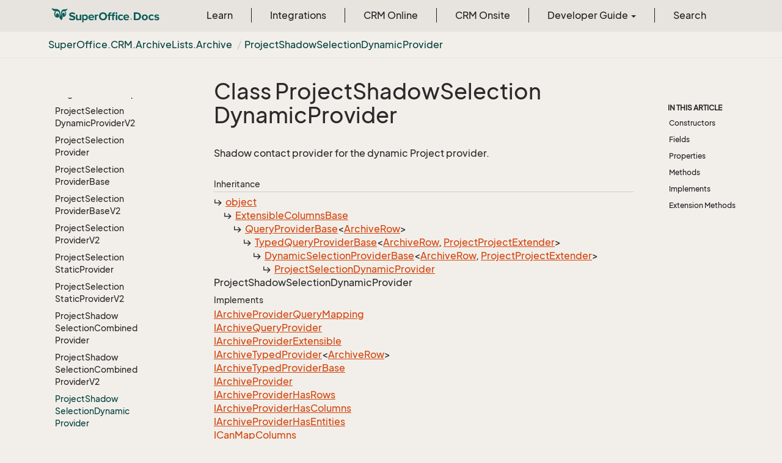

--- FILE ---
content_type: text/html
request_url: https://docs.superoffice.com/en/api/reference/netserver/core/SuperOffice.CRM.ArchiveLists.Archive.ProjectShadowSelectionDynamicProvider.html
body_size: 81062
content:
<!DOCTYPE html>
<!--[if IE]><![endif]-->
<html>
    <head>
    <!-- Global site tag (gtag.js) - Google Analytics -->
    <script async="" src="https://www.googletagmanager.com/gtag/js?id=G-J5XBFCGZ00"></script>
    <script>
      window.dataLayer = window.dataLayer || [];
      function gtag(){dataLayer.push(arguments);}
      gtag('js', new Date());

      gtag('config', 'G-J5XBFCGZ00');
    </script>
<html lang="en">
      <meta charset="utf-8">
      <meta http-equiv="X-UA-Compatible" content="IE=edge,chrome=1">
      <title>Class ProjectShadowSelectionDynamicProvider
 | SuperOffice Docs </title>
      <meta name="viewport" content="width=device-width">
      <meta name="title" content="Class ProjectShadowSelectionDynamicProvider
 | SuperOffice Docs ">
      <meta name="published" content="Monday, 12 January 2026 10:10:04">
      <meta name="uid" content="SuperOffice.CRM.ArchiveLists.Archive.ProjectShadowSelectionDynamicProvider">
      <meta http-equiv="Content-Security-Policy" content="default-src 'self'; frame-src 'self' https://*.superoffice.com https://www.youtube-nocookie.com; style-src 'self' 'unsafe-inline' https://*.fontawesome.com https://*.cloudflare.com https://*.windows.net; script-src 'self' 'unsafe-inline' https://ui.customsearch.ai https://*.superoffice.com https://*.cloudflare.com  https://www.googletagmanager.com/; font-src 'self' data: https://*.fontawesome.com ; connect-src 'self' http://localhost:5000 https://*.google-analytics.com https://ui.customsearch.ai; img-src 'self' data: https://*.windows.net; object-src 'none';">
  
      <link rel="shortcut icon" href="../../../../../assets/images/favicon.ico">
      <link rel="stylesheet" href="https://use.fontawesome.com/releases/v5.7.2/css/all.css" integrity="sha384-fnmOCqbTlWIlj8LyTjo7mOUStjsKC4pOpQbqyi7RrhN7udi9RwhKkMHpvLbHG9Sr" crossorigin="anonymous">
      <link rel="stylesheet" href="../../../../../styles/card-grid.css">
      <link rel="stylesheet" href="../../../../../styles/docfx.vendor.css">
      <link rel="stylesheet" href="../../../../../styles/docfx.css">
      <link rel="stylesheet" href="../../../../../styles/screenshot.css">
      <link rel="stylesheet" href="../../../../../styles/utility.css">
      <link rel="stylesheet" href="../../../../../styles/main.css">
      <link rel="stylesheet" href="https://cdnjs.cloudflare.com/ajax/libs/highlight.js/11.4.0/styles/vs2015.min.css" integrity="sha512-mtXspRdOWHCYp+f4c7CkWGYPPRAhq9X+xCvJMUBVAb6pqA4U8pxhT3RWT3LP3bKbiolYL2CkL1bSKZZO4eeTew==" crossorigin="anonymous" referrerpolicy="no-referrer">
      <link rel="stylesheet" href="../../../../../styles/smart_wizard_all.css">
      <link rel="stylesheet" href="../../../../../styles/phosphor-regular.css" type="text/css">
      <link rel="stylesheet" href="../../../../../styles/phosphor-fill.css" type="text/css">
      <meta property="docfx:navrel" content="../../../../../toc.html">
      <meta property="docfx:tocrel" content="toc.html">
  <meta name="searchOption" content="noindex">
  
  <meta property="docfx:newtab" content="true">
    </html></head>
    <body data-spy="scroll" data-target="#affix" data-offset="120">
        <header>
            <nav id="autocollapse" class="navbar ng-scope bg-white fixed-top" role="navigation">
            	<div class="container">
            		<div class="navbar-header">
            			<button type="button" class="navbar-toggle my-0 d-flex d-md-none align-items-center" data-toggle="collapse" data-target="#navbar" style="height:50px;">
            				<span class="sr-only">Toggle navigation</span>
            				<i class="glyphicon glyphicon-menu-hamburger"></i>
            			</button>

               <a class="navbar-brand" href="../../../../../index.html">
                 <img id="logo" class="svg" src="../../../../../assets/images/logo.svg" alt="">
               </a>
            		</div>

            		<!-- Keeping the search on the search page -->
		
            		<div class="collapse navbar-collapse" id="navbar">
            			<!-- form class="navbar-form navbar-right" role="search" id="search">
            				<div class="form-group">
            				<input type="text" class="form-control" id="search-query" placeholder="Search" autocomplete="off">
            				</div>
            			</form -->
            		</div>
            	</div>
            </nav>

            <div class="subnav navbar navbar-default">
              <div class="container">
                <div class="hide-when-search pull-left" id="breadcrumb">
                  <ul class="breadcrumb">
                    <li></li>
                  </ul>
                </div>
                <div class="pull-right">
                </div>
              </div>
            </div>        </header>
        <div class="container-fluid" style="margin-top:40px;">
            <!-- clickable image modal -->
            <div id="soModal" class="modal">
                <img class="modal-content" id="img01">
            </div>
            <div role="main" class="hide-when-search">
                <div class="row">
                    <div class="col-12 col-sm-4 col-md-3 col-lg-3 bg-light sidenav_toc">
                        <div class="col-12 col-sm-12 col-md-12 col-lg-8 col-lg-offset-2">
                            <div class="d-flex mt-lg-5 mt-sm-4 mt-0"></div>
                            <div class="mt-lg-5 mt-sm-5 mt-0 toc-margin">

                                <div class="sidenav hide-when-search">
                                  <a class="btn btn-primary toc-toggle collapse mx-0" data-toggle="collapse" href="#sidetoggle" aria-expanded="false" aria-controls="sidetoggle">Show / Hide Table of Contents</a>
                                  <div class="sidetoggle collapse" id="sidetoggle">
                                    <div id="sidetoc"></div>
                                  </div>
                                </div>
                            </div>
                        </div>
                    </div>
                    <div class="col-12 col-sm-8 col-md-7 col-lg-7 px-lg-5 px-2 subcat-content-main">
                        <div class="article">
                                <article class="content wrap" id="_content" data-uid="SuperOffice.CRM.ArchiveLists.Archive.ProjectShadowSelectionDynamicProvider">


  <h1 id="SuperOffice_CRM_ArchiveLists_Archive_ProjectShadowSelectionDynamicProvider" data-uid="SuperOffice.CRM.ArchiveLists.Archive.ProjectShadowSelectionDynamicProvider" class="text-break">Class ProjectShadowSelectionDynamicProvider
</h1>
  <div class="markdown level0 summary"><p>Shadow contact provider for the dynamic Project provider.</p>
</div>
  <div class="markdown level0 conceptual"></div>
  <div class="inheritance">
    <h5>Inheritance</h5>
    <div class="level0"><a class="xref" href="https://learn.microsoft.com/dotnet/api/system.object">object</a></div>
    <div class="level1"><a class="xref" href="SuperOffice.CRM.ArchiveLists.ExtensibleColumnsBase.html">ExtensibleColumnsBase</a></div>
    <div class="level2"><a class="xref" href="SuperOffice.CRM.ArchiveLists.QueryProviderBase-1.html">QueryProviderBase</a>&lt;<a class="xref" href="SuperOffice.CRM.ArchiveLists.ArchiveRow.html">ArchiveRow</a>&gt;</div>
    <div class="level3"><a class="xref" href="SuperOffice.CRM.ArchiveLists.TypedQueryProviderBase-2.html">TypedQueryProviderBase</a>&lt;<a class="xref" href="SuperOffice.CRM.ArchiveLists.ArchiveRow.html">ArchiveRow</a>, <a class="xref" href="SuperOffice.CRM.ArchiveLists.ProjectProjectExtender.html">ProjectProjectExtender</a>&gt;</div>
    <div class="level4"><a class="xref" href="SuperOffice.CRM.ArchiveLists.Archive.DynamicSelectionProviderBase-2.html">DynamicSelectionProviderBase</a>&lt;<a class="xref" href="SuperOffice.CRM.ArchiveLists.ArchiveRow.html">ArchiveRow</a>, <a class="xref" href="SuperOffice.CRM.ArchiveLists.ProjectProjectExtender.html">ProjectProjectExtender</a>&gt;</div>
    <div class="level5"><a class="xref" href="SuperOffice.CRM.ArchiveLists.Archive.ProjectSelectionDynamicProvider.html">ProjectSelectionDynamicProvider</a></div>
    <div class="level6"><span class="xref">ProjectShadowSelectionDynamicProvider</span></div>
  </div>
  <div classs="implements">
    <h5>Implements</h5>
    <div><a class="xref" href="SuperOffice.CRM.ArchiveLists.IArchiveProviderQueryMapping.html">IArchiveProviderQueryMapping</a></div>
    <div><a class="xref" href="SuperOffice.CRM.ArchiveLists.IArchiveQueryProvider.html">IArchiveQueryProvider</a></div>
    <div><a class="xref" href="SuperOffice.CRM.ArchiveLists.IArchiveProviderExtensible.html">IArchiveProviderExtensible</a></div>
    <div><a class="xref" href="SuperOffice.CRM.ArchiveLists.IArchiveTypedProvider-1.html">IArchiveTypedProvider</a>&lt;<a class="xref" href="SuperOffice.CRM.ArchiveLists.ArchiveRow.html">ArchiveRow</a>&gt;</div>
    <div><a class="xref" href="SuperOffice.CRM.ArchiveLists.IArchiveTypedProviderBase.html">IArchiveTypedProviderBase</a></div>
    <div><a class="xref" href="SuperOffice.CRM.ArchiveLists.IArchiveProvider.html">IArchiveProvider</a></div>
    <div><a class="xref" href="SuperOffice.CRM.ArchiveLists.IArchiveProviderHasRows.html">IArchiveProviderHasRows</a></div>
    <div><a class="xref" href="SuperOffice.CRM.ArchiveLists.IArchiveProviderHasColumns.html">IArchiveProviderHasColumns</a></div>
    <div><a class="xref" href="SuperOffice.CRM.ArchiveLists.IArchiveProviderHasEntities.html">IArchiveProviderHasEntities</a></div>
    <div><a class="xref" href="SuperOffice.CRM.ArchiveLists.Archive.ICanMapColumns.html">ICanMapColumns</a></div>
  </div>
  <div class="inheritedMembers">
    <h5>Inherited Members</h5>
    <div>
      <a class="xref" href="SuperOffice.CRM.ArchiveLists.Archive.ProjectSelectionDynamicProvider.html#SuperOffice_CRM_ArchiveLists_Archive_ProjectSelectionDynamicProvider__colSelectionId">ProjectSelectionDynamicProvider._colSelectionId</a>
    </div>
    <div>
      <a class="xref" href="SuperOffice.CRM.ArchiveLists.Archive.ProjectSelectionDynamicProvider.html#SuperOffice_CRM_ArchiveLists_Archive_ProjectSelectionDynamicProvider__colRowKind">ProjectSelectionDynamicProvider._colRowKind</a>
    </div>
    <div>
      <a class="xref" href="SuperOffice.CRM.ArchiveLists.Archive.ProjectSelectionDynamicProvider.html#SuperOffice_CRM_ArchiveLists_Archive_ProjectSelectionDynamicProvider_GetRowsAsync_System_String_System_Threading_CancellationToken_">ProjectSelectionDynamicProvider.GetRowsAsync(string, CancellationToken)</a>
    </div>
    <div>
      <a class="xref" href="SuperOffice.CRM.ArchiveLists.Archive.DynamicSelectionProviderBase-2.html#SuperOffice_CRM_ArchiveLists_Archive_DynamicSelectionProviderBase_2__emptyDynamicSelection">DynamicSelectionProviderBase&lt;ArchiveRow, ProjectProjectExtender&gt;._emptyDynamicSelection</a>
    </div>
    <div>
      <a class="xref" href="SuperOffice.CRM.ArchiveLists.Archive.DynamicSelectionProviderBase-2.html#SuperOffice_CRM_ArchiveLists_Archive_DynamicSelectionProviderBase_2_SetRestriction_SuperOffice_CRM_ArchiveLists_ArchiveRestrictionInfo___">DynamicSelectionProviderBase&lt;ArchiveRow, ProjectProjectExtender&gt;.SetRestriction(params ArchiveRestrictionInfo[])</a>
    </div>
    <div>
      <a class="xref" href="SuperOffice.CRM.ArchiveLists.TypedQueryProviderBase-2.html#SuperOffice_CRM_ArchiveLists_TypedQueryProviderBase_2_HandleDynamicExtenders_SuperOffice_CRM_ArchiveLists_IArchiveExtender_">TypedQueryProviderBase&lt;ArchiveRow, ProjectProjectExtender&gt;.HandleDynamicExtenders(IArchiveExtender)</a>
    </div>
    <div>
      <a class="xref" href="SuperOffice.CRM.ArchiveLists.TypedQueryProviderBase-2.html#SuperOffice_CRM_ArchiveLists_TypedQueryProviderBase_2_InnerPopulateRowFromReader_SuperOffice_Data_SoDataReader_SuperOffice_CRM_ArchiveLists_ArchiveRow_">TypedQueryProviderBase&lt;ArchiveRow, ProjectProjectExtender&gt;.InnerPopulateRowFromReader(SoDataReader, ArchiveRow)</a>
    </div>
    <div>
      <a class="xref" href="SuperOffice.CRM.ArchiveLists.TypedQueryProviderBase-2.html#SuperOffice_CRM_ArchiveLists_TypedQueryProviderBase_2_GetRowsAsync_System_String_System_Threading_CancellationToken_">TypedQueryProviderBase&lt;ArchiveRow, ProjectProjectExtender&gt;.GetRowsAsync(string, CancellationToken)</a>
    </div>
    <div>
      <a class="xref" href="SuperOffice.CRM.ArchiveLists.TypedQueryProviderBase-2.html#SuperOffice_CRM_ArchiveLists_TypedQueryProviderBase_2_GetStandardColumnNames">TypedQueryProviderBase&lt;ArchiveRow, ProjectProjectExtender&gt;.GetStandardColumnNames()</a>
    </div>
    <div>
      <a class="xref" href="SuperOffice.CRM.ArchiveLists.TypedQueryProviderBase-2.html#SuperOffice_CRM_ArchiveLists_TypedQueryProviderBase_2_SetAdditionalColumns_System_String___">TypedQueryProviderBase&lt;ArchiveRow, ProjectProjectExtender&gt;.SetAdditionalColumns(params string[])</a>
    </div>
    <div>
      <a class="xref" href="SuperOffice.CRM.ArchiveLists.TypedQueryProviderBase-2.html#SuperOffice_CRM_ArchiveLists_TypedQueryProviderBase_2_BaseExtender">TypedQueryProviderBase&lt;ArchiveRow, ProjectProjectExtender&gt;.BaseExtender</a>
    </div>
    <div>
      <a class="xref" href="SuperOffice.CRM.ArchiveLists.TypedQueryProviderBase-2.html#SuperOffice_CRM_ArchiveLists_TypedQueryProviderBase_2_ProviderNameFromAttribute">TypedQueryProviderBase&lt;ArchiveRow, ProjectProjectExtender&gt;.ProviderNameFromAttribute</a>
    </div>
    <div>
      <a class="xref" href="SuperOffice.CRM.ArchiveLists.TypedQueryProviderBase-2.html#SuperOffice_CRM_ArchiveLists_TypedQueryProviderBase_2_RootExtenders">TypedQueryProviderBase&lt;ArchiveRow, ProjectProjectExtender&gt;.RootExtenders</a>
    </div>
    <div>
      <a class="xref" href="SuperOffice.CRM.ArchiveLists.TypedQueryProviderBase-2.html#SuperOffice_CRM_ArchiveLists_TypedQueryProviderBase_2_PrimaryTable">TypedQueryProviderBase&lt;ArchiveRow, ProjectProjectExtender&gt;.PrimaryTable</a>
    </div>
    <div>
      <a class="xref" href="SuperOffice.CRM.ArchiveLists.TypedQueryProviderBase-2.html#SuperOffice_CRM_ArchiveLists_TypedQueryProviderBase_2_Query">TypedQueryProviderBase&lt;ArchiveRow, ProjectProjectExtender&gt;.Query</a>
    </div>
    <div>
      <a class="xref" href="SuperOffice.CRM.ArchiveLists.QueryProviderBase-1.html#SuperOffice_CRM_ArchiveLists_QueryProviderBase_1__colGetAllRows">QueryProviderBase&lt;ArchiveRow&gt;._colGetAllRows</a>
    </div>
    <div>
      <a class="xref" href="SuperOffice.CRM.ArchiveLists.QueryProviderBase-1.html#SuperOffice_CRM_ArchiveLists_QueryProviderBase_1__colGetNoRows">QueryProviderBase&lt;ArchiveRow&gt;._colGetNoRows</a>
    </div>
    <div>
      <a class="xref" href="SuperOffice.CRM.ArchiveLists.QueryProviderBase-1.html#SuperOffice_CRM_ArchiveLists_QueryProviderBase_1__pageSize">QueryProviderBase&lt;ArchiveRow&gt;._pageSize</a>
    </div>
    <div>
      <a class="xref" href="SuperOffice.CRM.ArchiveLists.QueryProviderBase-1.html#SuperOffice_CRM_ArchiveLists_QueryProviderBase_1__pageNumber">QueryProviderBase&lt;ArchiveRow&gt;._pageNumber</a>
    </div>
    <div>
      <a class="xref" href="SuperOffice.CRM.ArchiveLists.QueryProviderBase-1.html#SuperOffice_CRM_ArchiveLists_QueryProviderBase_1_InnerSetRestriction_SuperOffice_CRM_ArchiveLists_ArchiveRestrictionInfo___">QueryProviderBase&lt;ArchiveRow&gt;.InnerSetRestriction(ArchiveRestrictionInfo[])</a>
    </div>
    <div>
      <a class="xref" href="SuperOffice.CRM.ArchiveLists.QueryProviderBase-1.html#SuperOffice_CRM_ArchiveLists_QueryProviderBase_1_InnerMapFieldsAsync_System_Threading_CancellationToken_">QueryProviderBase&lt;ArchiveRow&gt;.InnerMapFieldsAsync(CancellationToken)</a>
    </div>
    <div>
      <a class="xref" href="SuperOffice.CRM.ArchiveLists.QueryProviderBase-1.html#SuperOffice_CRM_ArchiveLists_QueryProviderBase_1_HandleDynamicExtenders_SuperOffice_CRM_ArchiveLists_IArchiveExtender_">QueryProviderBase&lt;ArchiveRow&gt;.HandleDynamicExtenders(IArchiveExtender)</a>
    </div>
    <div>
      <a class="xref" href="SuperOffice.CRM.ArchiveLists.QueryProviderBase-1.html#SuperOffice_CRM_ArchiveLists_QueryProviderBase_1_GetFinalRowCount">QueryProviderBase&lt;ArchiveRow&gt;.GetFinalRowCount()</a>
    </div>
    <div>
      <a class="xref" href="SuperOffice.CRM.ArchiveLists.QueryProviderBase-1.html#SuperOffice_CRM_ArchiveLists_QueryProviderBase_1_GetAllExtenders">QueryProviderBase&lt;ArchiveRow&gt;.GetAllExtenders()</a>
    </div>
    <div>
      <a class="xref" href="SuperOffice.CRM.ArchiveLists.QueryProviderBase-1.html#SuperOffice_CRM_ArchiveLists_QueryProviderBase_1_OverrideValueIfBlank_SuperOffice_CRM_ArchiveLists_ArchiveRow_System_String_System_String_">QueryProviderBase&lt;ArchiveRow&gt;.OverrideValueIfBlank(ArchiveRow, string, string)</a>
    </div>
    <div>
      <a class="xref" href="SuperOffice.CRM.ArchiveLists.QueryProviderBase-1.html#SuperOffice_CRM_ArchiveLists_QueryProviderBase_1_AddInhibitedStyleHint_System_String_">QueryProviderBase&lt;ArchiveRow&gt;.AddInhibitedStyleHint(string)</a>
    </div>
    <div>
      <a class="xref" href="SuperOffice.CRM.ArchiveLists.QueryProviderBase-1.html#SuperOffice_CRM_ArchiveLists_QueryProviderBase_1_PostProcessRow_SuperOffice_Data_SoDataReader_SuperOffice_CRM_ArchiveLists_ArchiveRow_">QueryProviderBase&lt;ArchiveRow&gt;.PostProcessRow(SoDataReader, ArchiveRow)</a>
    </div>
    <div>
      <a class="xref" href="SuperOffice.CRM.ArchiveLists.QueryProviderBase-1.html#SuperOffice_CRM_ArchiveLists_QueryProviderBase_1_CreateArchiveRow_System_String_System_Int32_">QueryProviderBase&lt;ArchiveRow&gt;.CreateArchiveRow(string, int)</a>
    </div>
    <div>
      <a class="xref" href="SuperOffice.CRM.ArchiveLists.QueryProviderBase-1.html#SuperOffice_CRM_ArchiveLists_QueryProviderBase_1_Close">QueryProviderBase&lt;ArchiveRow&gt;.Close()</a>
    </div>
    <div>
      <a class="xref" href="SuperOffice.CRM.ArchiveLists.QueryProviderBase-1.html#SuperOffice_CRM_ArchiveLists_QueryProviderBase_1_GetReaderAsync_System_String_System_Threading_CancellationToken_">QueryProviderBase&lt;ArchiveRow&gt;.GetReaderAsync(string, CancellationToken)</a>
    </div>
    <div>
      <a class="xref" href="SuperOffice.CRM.ArchiveLists.QueryProviderBase-1.html#SuperOffice_CRM_ArchiveLists_QueryProviderBase_1_GetResultInformationAsync">QueryProviderBase&lt;ArchiveRow&gt;.GetResultInformationAsync()</a>
    </div>
    <div>
      <a class="xref" href="SuperOffice.CRM.ArchiveLists.QueryProviderBase-1.html#SuperOffice_CRM_ArchiveLists_QueryProviderBase_1_SetOrderBy_SuperOffice_CRM_ArchiveLists_ArchiveOrderByInfo___">QueryProviderBase&lt;ArchiveRow&gt;.SetOrderBy(ArchiveOrderByInfo[])</a>
    </div>
    <div>
      <a class="xref" href="SuperOffice.CRM.ArchiveLists.QueryProviderBase-1.html#SuperOffice_CRM_ArchiveLists_QueryProviderBase_1_GetEntityName_SuperOffice_Data_SoDataReader_">QueryProviderBase&lt;ArchiveRow&gt;.GetEntityName(SoDataReader)</a>
    </div>
    <div>
      <a class="xref" href="SuperOffice.CRM.ArchiveLists.QueryProviderBase-1.html#SuperOffice_CRM_ArchiveLists_QueryProviderBase_1_SetPagingInfo_System_Int32_System_Int32_">QueryProviderBase&lt;ArchiveRow&gt;.SetPagingInfo(int, int)</a>
    </div>
    <div>
      <a class="xref" href="SuperOffice.CRM.ArchiveLists.QueryProviderBase-1.html#SuperOffice_CRM_ArchiveLists_QueryProviderBase_1_ConvertToTypedRowsAsync_System_Collections_Generic_IAsyncEnumerable_SuperOffice_CRM_ArchiveLists_ArchiveRow__">QueryProviderBase&lt;ArchiveRow&gt;.ConvertToTypedRowsAsync(IAsyncEnumerable&lt;ArchiveRow&gt;)</a>
    </div>
    <div>
      <a class="xref" href="SuperOffice.CRM.ArchiveLists.QueryProviderBase-1.html#SuperOffice_CRM_ArchiveLists_QueryProviderBase_1_GetAvailableEntities">QueryProviderBase&lt;ArchiveRow&gt;.GetAvailableEntities()</a>
    </div>
    <div>
      <a class="xref" href="SuperOffice.CRM.ArchiveLists.QueryProviderBase-1.html#SuperOffice_CRM_ArchiveLists_QueryProviderBase_1_SetDesiredEntities_System_String___">QueryProviderBase&lt;ArchiveRow&gt;.SetDesiredEntities(params string[])</a>
    </div>
    <div>
      <a class="xref" href="SuperOffice.CRM.ArchiveLists.QueryProviderBase-1.html#SuperOffice_CRM_ArchiveLists_QueryProviderBase_1_RegisterEntity_SuperOffice_CRM_ArchiveLists_ArchiveRowTypeInfo_">QueryProviderBase&lt;ArchiveRow&gt;.RegisterEntity(ArchiveRowTypeInfo)</a>
    </div>
    <div>
      <a class="xref" href="SuperOffice.CRM.ArchiveLists.QueryProviderBase-1.html#SuperOffice_CRM_ArchiveLists_QueryProviderBase_1_PrimaryKey">QueryProviderBase&lt;ArchiveRow&gt;.PrimaryKey</a>
    </div>
    <div>
      <a class="xref" href="SuperOffice.CRM.ArchiveLists.QueryProviderBase-1.html#SuperOffice_CRM_ArchiveLists_QueryProviderBase_1_InhibitTwoPhaseQuery">QueryProviderBase&lt;ArchiveRow&gt;.InhibitTwoPhaseQuery</a>
    </div>
    <div>
      <a class="xref" href="SuperOffice.CRM.ArchiveLists.QueryProviderBase-1.html#SuperOffice_CRM_ArchiveLists_QueryProviderBase_1_DropTablesFromPhaseTwo">QueryProviderBase&lt;ArchiveRow&gt;.DropTablesFromPhaseTwo</a>
    </div>
    <div>
      <a class="xref" href="SuperOffice.CRM.ArchiveLists.QueryProviderBase-1.html#SuperOffice_CRM_ArchiveLists_QueryProviderBase_1_RootQuery">QueryProviderBase&lt;ArchiveRow&gt;.RootQuery</a>
    </div>
    <div>
      <a class="xref" href="SuperOffice.CRM.ArchiveLists.QueryProviderBase-1.html#SuperOffice_CRM_ArchiveLists_QueryProviderBase_1_TableToExtend">QueryProviderBase&lt;ArchiveRow&gt;.TableToExtend</a>
    </div>
    <div>
      <a class="xref" href="SuperOffice.CRM.ArchiveLists.QueryProviderBase-1.html#SuperOffice_CRM_ArchiveLists_QueryProviderBase_1_OrderBySlots">QueryProviderBase&lt;ArchiveRow&gt;.OrderBySlots</a>
    </div>
    <div>
      <a class="xref" href="SuperOffice.CRM.ArchiveLists.QueryProviderBase-1.html#SuperOffice_CRM_ArchiveLists_QueryProviderBase_1_PrimaryTable">QueryProviderBase&lt;ArchiveRow&gt;.PrimaryTable</a>
    </div>
    <div>
      <a class="xref" href="SuperOffice.CRM.ArchiveLists.QueryProviderBase-1.html#SuperOffice_CRM_ArchiveLists_QueryProviderBase_1_Query">QueryProviderBase&lt;ArchiveRow&gt;.Query</a>
    </div>
    <div>
      <a class="xref" href="SuperOffice.CRM.ArchiveLists.QueryProviderBase-1.html#SuperOffice_CRM_ArchiveLists_QueryProviderBase_1_RootExtenders">QueryProviderBase&lt;ArchiveRow&gt;.RootExtenders</a>
    </div>
    <div>
      <a class="xref" href="SuperOffice.CRM.ArchiveLists.QueryProviderBase-1.html#SuperOffice_CRM_ArchiveLists_QueryProviderBase_1_HaveReadToEnd">QueryProviderBase&lt;ArchiveRow&gt;.HaveReadToEnd</a>
    </div>
    <div>
      <a class="xref" href="SuperOffice.CRM.ArchiveLists.QueryProviderBase-1.html#SuperOffice_CRM_ArchiveLists_QueryProviderBase_1_ValueOverrides">QueryProviderBase&lt;ArchiveRow&gt;.ValueOverrides</a>
    </div>
    <div>
      <a class="xref" href="SuperOffice.CRM.ArchiveLists.ExtensibleColumnsBase.html#SuperOffice_CRM_ArchiveLists_ExtensibleColumnsBase__orderBy">ExtensibleColumnsBase._orderBy</a>
    </div>
    <div>
      <a class="xref" href="SuperOffice.CRM.ArchiveLists.ExtensibleColumnsBase.html#SuperOffice_CRM_ArchiveLists_ExtensibleColumnsBase__minuteFields">ExtensibleColumnsBase._minuteFields</a>
    </div>
    <div>
      <a class="xref" href="SuperOffice.CRM.ArchiveLists.ExtensibleColumnsBase.html#SuperOffice_CRM_ArchiveLists_ExtensibleColumnsBase_Visible">ExtensibleColumnsBase.Visible</a>
    </div>
    <div>
      <a class="xref" href="SuperOffice.CRM.ArchiveLists.ExtensibleColumnsBase.html#SuperOffice_CRM_ArchiveLists_ExtensibleColumnsBase_Invisible">ExtensibleColumnsBase.Invisible</a>
    </div>
    <div>
      <a class="xref" href="SuperOffice.CRM.ArchiveLists.ExtensibleColumnsBase.html#SuperOffice_CRM_ArchiveLists_ExtensibleColumnsBase_AllowOrderBy">ExtensibleColumnsBase.AllowOrderBy</a>
    </div>
    <div>
      <a class="xref" href="SuperOffice.CRM.ArchiveLists.ExtensibleColumnsBase.html#SuperOffice_CRM_ArchiveLists_ExtensibleColumnsBase_DenyOrderBy">ExtensibleColumnsBase.DenyOrderBy</a>
    </div>
    <div>
      <a class="xref" href="SuperOffice.CRM.ArchiveLists.ExtensibleColumnsBase.html#SuperOffice_CRM_ArchiveLists_ExtensibleColumnsBase_GetAllRestriction">ExtensibleColumnsBase.GetAllRestriction</a>
    </div>
    <div>
      <a class="xref" href="SuperOffice.CRM.ArchiveLists.ExtensibleColumnsBase.html#SuperOffice_CRM_ArchiveLists_ExtensibleColumnsBase_GetNoneRestriction">ExtensibleColumnsBase.GetNoneRestriction</a>
    </div>
    <div>
      <a class="xref" href="SuperOffice.CRM.ArchiveLists.ExtensibleColumnsBase.html#SuperOffice_CRM_ArchiveLists_ExtensibleColumnsBase_GetNameOrOverrideName_System_String_">ExtensibleColumnsBase.GetNameOrOverrideName(string)</a>
    </div>
    <div>
      <a class="xref" href="SuperOffice.CRM.ArchiveLists.ExtensibleColumnsBase.html#SuperOffice_CRM_ArchiveLists_ExtensibleColumnsBase_SetParent_SuperOffice_CRM_ArchiveLists_IArchiveProviderExtensible_">ExtensibleColumnsBase.SetParent(IArchiveProviderExtensible)</a>
    </div>
    <div>
      <a class="xref" href="SuperOffice.CRM.ArchiveLists.ExtensibleColumnsBase.html#SuperOffice_CRM_ArchiveLists_ExtensibleColumnsBase_AddAvailableColumn_SuperOffice_CRM_ArchiveLists_ArchiveColumnInfo___">ExtensibleColumnsBase.AddAvailableColumn(params ArchiveColumnInfo[])</a>
    </div>
    <div>
      <a class="xref" href="SuperOffice.CRM.ArchiveLists.ExtensibleColumnsBase.html#SuperOffice_CRM_ArchiveLists_ExtensibleColumnsBase_GetAvailableColumns">ExtensibleColumnsBase.GetAvailableColumns()</a>
    </div>
    <div>
      <a class="xref" href="SuperOffice.CRM.ArchiveLists.ExtensibleColumnsBase.html#SuperOffice_CRM_ArchiveLists_ExtensibleColumnsBase_SetOrderByMapping_System_String_System_String___">ExtensibleColumnsBase.SetOrderByMapping(string, params string[])</a>
    </div>
    <div>
      <a class="xref" href="SuperOffice.CRM.ArchiveLists.ExtensibleColumnsBase.html#SuperOffice_CRM_ArchiveLists_ExtensibleColumnsBase_SetOrderByMapping_SuperOffice_CRM_ArchiveLists_ArchiveColumnInfo_SuperOffice_CRM_ArchiveLists_ArchiveColumnInfo___">ExtensibleColumnsBase.SetOrderByMapping(ArchiveColumnInfo, params ArchiveColumnInfo[])</a>
    </div>
    <div>
      <a class="xref" href="SuperOffice.CRM.ArchiveLists.ExtensibleColumnsBase.html#SuperOffice_CRM_ArchiveLists_ExtensibleColumnsBase_SetPrefixes_System_String_System_String_">ExtensibleColumnsBase.SetPrefixes(string, string)</a>
    </div>
    <div>
      <a class="xref" href="SuperOffice.CRM.ArchiveLists.ExtensibleColumnsBase.html#SuperOffice_CRM_ArchiveLists_ExtensibleColumnsBase_SetLocalAbsolutePrefixes_System_String_System_String_">ExtensibleColumnsBase.SetLocalAbsolutePrefixes(string, string)</a>
    </div>
    <div>
      <a class="xref" href="SuperOffice.CRM.ArchiveLists.ExtensibleColumnsBase.html#SuperOffice_CRM_ArchiveLists_ExtensibleColumnsBase_SetIconHint_System_String_">ExtensibleColumnsBase.SetIconHint(string)</a>
    </div>
    <div>
      <a class="xref" href="SuperOffice.CRM.ArchiveLists.ExtensibleColumnsBase.html#SuperOffice_CRM_ArchiveLists_ExtensibleColumnsBase_AddLocalRestriction_SuperOffice_CRM_ArchiveLists_ArchiveRestrictionInfo___">ExtensibleColumnsBase.AddLocalRestriction(params ArchiveRestrictionInfo[])</a>
    </div>
    <div>
      <a class="xref" href="SuperOffice.CRM.ArchiveLists.ExtensibleColumnsBase.html#SuperOffice_CRM_ArchiveLists_ExtensibleColumnsBase_AddExtensionProvider_SuperOffice_CRM_ArchiveLists_IArchiveExtender_">ExtensibleColumnsBase.AddExtensionProvider(IArchiveExtender)</a>
    </div>
    <div>
      <a class="xref" href="SuperOffice.CRM.ArchiveLists.ExtensibleColumnsBase.html#SuperOffice_CRM_ArchiveLists_ExtensibleColumnsBase_GetExtensionProviders">ExtensibleColumnsBase.GetExtensionProviders()</a>
    </div>
    <div>
      <a class="xref" href="SuperOffice.CRM.ArchiveLists.ExtensibleColumnsBase.html#SuperOffice_CRM_ArchiveLists_ExtensibleColumnsBase_GetTableInfosFromExtensionProviders">ExtensibleColumnsBase.GetTableInfosFromExtensionProviders()</a>
    </div>
    <div>
      <a class="xref" href="SuperOffice.CRM.ArchiveLists.ExtensibleColumnsBase.html#SuperOffice_CRM_ArchiveLists_ExtensibleColumnsBase_PopulateRowFromReaderAsync_SuperOffice_Data_SoDataReader_SuperOffice_CRM_ArchiveLists_ArchiveRow_System_Threading_CancellationToken_">ExtensibleColumnsBase.PopulateRowFromReaderAsync(SoDataReader, ArchiveRow, CancellationToken)</a>
    </div>
    <div>
      <a class="xref" href="SuperOffice.CRM.ArchiveLists.ExtensibleColumnsBase.html#SuperOffice_CRM_ArchiveLists_ExtensibleColumnsBase_SuppressTableResults_SuperOffice_Data_SoDataReader_SuperOffice_Data_SQL_TableInfo_">ExtensibleColumnsBase.SuppressTableResults(SoDataReader, TableInfo)</a>
    </div>
    <div>
      <a class="xref" href="SuperOffice.CRM.ArchiveLists.ExtensibleColumnsBase.html#SuperOffice_CRM_ArchiveLists_ExtensibleColumnsBase_SuppressDeepTableResults_SuperOffice_Data_SoDataReader_SuperOffice_Data_SQL_TableInfo_">ExtensibleColumnsBase.SuppressDeepTableResults(SoDataReader, TableInfo)</a>
    </div>
    <div>
      <a class="xref" href="SuperOffice.CRM.ArchiveLists.ExtensibleColumnsBase.html#SuperOffice_CRM_ArchiveLists_ExtensibleColumnsBase_AddColumnNameOverride_System_String_System_String_">ExtensibleColumnsBase.AddColumnNameOverride(string, string)</a>
    </div>
    <div>
      <a class="xref" href="SuperOffice.CRM.ArchiveLists.ExtensibleColumnsBase.html#SuperOffice_CRM_ArchiveLists_ExtensibleColumnsBase_ApplyColumnNameOverridesToRestrictions">ExtensibleColumnsBase.ApplyColumnNameOverridesToRestrictions()</a>
    </div>
    <div>
      <a class="xref" href="SuperOffice.CRM.ArchiveLists.ExtensibleColumnsBase.html#SuperOffice_CRM_ArchiveLists_ExtensibleColumnsBase_ApplyColumnNameOverrides_SuperOffice_CRM_ArchiveLists_ArchiveRow_">ExtensibleColumnsBase.ApplyColumnNameOverrides(ArchiveRow)</a>
    </div>
    <div>
      <a class="xref" href="SuperOffice.CRM.ArchiveLists.ExtensibleColumnsBase.html#SuperOffice_CRM_ArchiveLists_ExtensibleColumnsBase_AddSubExtenderMapping_System_String_SuperOffice_CRM_ArchiveLists_ExtensibleColumnsBase___">ExtensibleColumnsBase.AddSubExtenderMapping(string, params ExtensibleColumnsBase[])</a>
    </div>
    <div>
      <a class="xref" href="SuperOffice.CRM.ArchiveLists.ExtensibleColumnsBase.html#SuperOffice_CRM_ArchiveLists_ExtensibleColumnsBase_WantColumnForOutput_System_String___">ExtensibleColumnsBase.WantColumnForOutput(params string[])</a>
    </div>
    <div>
      <a class="xref" href="SuperOffice.CRM.ArchiveLists.ExtensibleColumnsBase.html#SuperOffice_CRM_ArchiveLists_ExtensibleColumnsBase_WantColumnForOutput_SuperOffice_CRM_ArchiveLists_ArchiveColumnInfo___">ExtensibleColumnsBase.WantColumnForOutput(params ArchiveColumnInfo[])</a>
    </div>
    <div>
      <a class="xref" href="SuperOffice.CRM.ArchiveLists.ExtensibleColumnsBase.html#SuperOffice_CRM_ArchiveLists_ExtensibleColumnsBase_WantColumnForOutput_System_Collections_Generic_List_SuperOffice_CRM_ArchiveLists_ArchiveColumnInfo__">ExtensibleColumnsBase.WantColumnForOutput(List&lt;ArchiveColumnInfo&gt;)</a>
    </div>
    <div>
      <a class="xref" href="SuperOffice.CRM.ArchiveLists.ExtensibleColumnsBase.html#SuperOffice_CRM_ArchiveLists_ExtensibleColumnsBase_WantColumnForRestriction_System_String___">ExtensibleColumnsBase.WantColumnForRestriction(params string[])</a>
    </div>
    <div>
      <a class="xref" href="SuperOffice.CRM.ArchiveLists.ExtensibleColumnsBase.html#SuperOffice_CRM_ArchiveLists_ExtensibleColumnsBase_WantColumnForRestriction_SuperOffice_CRM_ArchiveLists_ArchiveColumnInfo___">ExtensibleColumnsBase.WantColumnForRestriction(params ArchiveColumnInfo[])</a>
    </div>
    <div>
      <a class="xref" href="SuperOffice.CRM.ArchiveLists.ExtensibleColumnsBase.html#SuperOffice_CRM_ArchiveLists_ExtensibleColumnsBase_WantColumnForOrderBy_System_String___">ExtensibleColumnsBase.WantColumnForOrderBy(params string[])</a>
    </div>
    <div>
      <a class="xref" href="SuperOffice.CRM.ArchiveLists.ExtensibleColumnsBase.html#SuperOffice_CRM_ArchiveLists_ExtensibleColumnsBase_GetColumnOrderBy_System_String_">ExtensibleColumnsBase.GetColumnOrderBy(string)</a>
    </div>
    <div>
      <a class="xref" href="SuperOffice.CRM.ArchiveLists.ExtensibleColumnsBase.html#SuperOffice_CRM_ArchiveLists_ExtensibleColumnsBase_WantColumnForOrderBy_SuperOffice_CRM_ArchiveLists_ArchiveColumnInfo___">ExtensibleColumnsBase.WantColumnForOrderBy(params ArchiveColumnInfo[])</a>
    </div>
    <div>
      <a class="xref" href="SuperOffice.CRM.ArchiveLists.ExtensibleColumnsBase.html#SuperOffice_CRM_ArchiveLists_ExtensibleColumnsBase_WantColumnForAnything_System_String___">ExtensibleColumnsBase.WantColumnForAnything(params string[])</a>
    </div>
    <div>
      <a class="xref" href="SuperOffice.CRM.ArchiveLists.ExtensibleColumnsBase.html#SuperOffice_CRM_ArchiveLists_ExtensibleColumnsBase_WantColumnForAnything_SuperOffice_CRM_ArchiveLists_ArchiveColumnInfo___">ExtensibleColumnsBase.WantColumnForAnything(params ArchiveColumnInfo[])</a>
    </div>
    <div>
      <a class="xref" href="SuperOffice.CRM.ArchiveLists.ExtensibleColumnsBase.html#SuperOffice_CRM_ArchiveLists_ExtensibleColumnsBase_IsQueryNeeded">ExtensibleColumnsBase.IsQueryNeeded()</a>
    </div>
    <div>
      <a class="xref" href="SuperOffice.CRM.ArchiveLists.ExtensibleColumnsBase.html#SuperOffice_CRM_ArchiveLists_ExtensibleColumnsBase_IsQueryRestriction">ExtensibleColumnsBase.IsQueryRestriction()</a>
    </div>
    <div>
      <a class="xref" href="SuperOffice.CRM.ArchiveLists.ExtensibleColumnsBase.html#SuperOffice_CRM_ArchiveLists_ExtensibleColumnsBase_GetLeftOuterOrInnerJoin_SuperOffice_Data_SQL_Equal_">ExtensibleColumnsBase.GetLeftOuterOrInnerJoin(Equal)</a>
    </div>
    <div>
      <a class="xref" href="SuperOffice.CRM.ArchiveLists.ExtensibleColumnsBase.html#SuperOffice_CRM_ArchiveLists_ExtensibleColumnsBase_GetLeftOuterOrInnerJoin_SuperOffice_Data_SQL_Equal_SuperOffice_Data_SQL_Restriction_">ExtensibleColumnsBase.GetLeftOuterOrInnerJoin(Equal, Restriction)</a>
    </div>
    <div>
      <a class="xref" href="SuperOffice.CRM.ArchiveLists.ExtensibleColumnsBase.html#SuperOffice_CRM_ArchiveLists_ExtensibleColumnsBase_SetLeftOuterJoin_SuperOffice_Data_SQL_Equal_">ExtensibleColumnsBase.SetLeftOuterJoin(Equal)</a>
    </div>
    <div>
      <a class="xref" href="SuperOffice.CRM.ArchiveLists.ExtensibleColumnsBase.html#SuperOffice_CRM_ArchiveLists_ExtensibleColumnsBase_SetLeftOuterJoin_SuperOffice_Data_SQL_Equal_SuperOffice_Data_SQL_Restriction_">ExtensibleColumnsBase.SetLeftOuterJoin(Equal, Restriction)</a>
    </div>
    <div>
      <a class="xref" href="SuperOffice.CRM.ArchiveLists.ExtensibleColumnsBase.html#SuperOffice_CRM_ArchiveLists_ExtensibleColumnsBase_SetLeftOuterOrInnerJoin_SuperOffice_Data_SQL_Equal_">ExtensibleColumnsBase.SetLeftOuterOrInnerJoin(Equal)</a>
    </div>
    <div>
      <a class="xref" href="SuperOffice.CRM.ArchiveLists.ExtensibleColumnsBase.html#SuperOffice_CRM_ArchiveLists_ExtensibleColumnsBase_SetLeftOuterOrInnerJoin_SuperOffice_Data_SQL_Equal_SuperOffice_Data_SQL_Restriction_">ExtensibleColumnsBase.SetLeftOuterOrInnerJoin(Equal, Restriction)</a>
    </div>
    <div>
      <a class="xref" href="SuperOffice.CRM.ArchiveLists.ExtensibleColumnsBase.html#[base64]">ExtensibleColumnsBase.MapReturnField(ArchiveSelect, FieldInfo, bool, string, params ArchiveColumnInfo[])</a>
    </div>
    <div>
      <a class="xref" href="SuperOffice.CRM.ArchiveLists.ExtensibleColumnsBase.html#SuperOffice_CRM_ArchiveLists_ExtensibleColumnsBase_MapIdField_SuperOffice_Data_SQL_FieldInfo_">ExtensibleColumnsBase.MapIdField(FieldInfo)</a>
    </div>
    <div>
      <a class="xref" href="SuperOffice.CRM.ArchiveLists.ExtensibleColumnsBase.html#SuperOffice_CRM_ArchiveLists_ExtensibleColumnsBase_MapAssociateField_SuperOffice_Data_SQL_FieldInfo_SuperOffice_CRM_ArchiveLists_ArchiveColumnInfo_System_Boolean_">ExtensibleColumnsBase.MapAssociateField(FieldInfo, ArchiveColumnInfo, bool)</a>
    </div>
    <div>
      <a class="xref" href="SuperOffice.CRM.ArchiveLists.ExtensibleColumnsBase.html#SuperOffice_CRM_ArchiveLists_ExtensibleColumnsBase_MapEjUserField_SuperOffice_Data_SQL_FieldInfo_SuperOffice_CRM_ArchiveLists_ArchiveColumnInfo_">ExtensibleColumnsBase.MapEjUserField(FieldInfo, ArchiveColumnInfo)</a>
    </div>
    <div>
      <a class="xref" href="SuperOffice.CRM.ArchiveLists.ExtensibleColumnsBase.html#SuperOffice_CRM_ArchiveLists_ExtensibleColumnsBase_MapSimpleReturnField_SuperOffice_Data_SQL_FieldInfo_SuperOffice_CRM_ArchiveLists_ArchiveColumnInfo___">ExtensibleColumnsBase.MapSimpleReturnField(FieldInfo, params ArchiveColumnInfo[])</a>
    </div>
    <div>
      <a class="xref" href="SuperOffice.CRM.ArchiveLists.ExtensibleColumnsBase.html#SuperOffice_CRM_ArchiveLists_ExtensibleColumnsBase_MapSimpleImageField_SuperOffice_Data_SQL_FieldInfo_SuperOffice_CRM_ArchiveLists_ArchiveColumnInfo_System_Int32_System_Int32_">ExtensibleColumnsBase.MapSimpleImageField(FieldInfo, ArchiveColumnInfo, int, int)</a>
    </div>
    <div>
      <a class="xref" href="SuperOffice.CRM.ArchiveLists.ExtensibleColumnsBase.html#[base64]">ExtensibleColumnsBase.MapPictureBlob(FieldInfo, ArchiveColumnInfo, BlobLinkType, int, int, int)</a>
    </div>
    <div>
      <a class="xref" href="SuperOffice.CRM.ArchiveLists.ExtensibleColumnsBase.html#SuperOffice_CRM_ArchiveLists_ExtensibleColumnsBase_MapSimpleCustomField_SuperOffice_Data_SQL_FieldInfo_SuperOffice_CRM_ArchiveLists_ArchiveColumnInfo___">ExtensibleColumnsBase.MapSimpleCustomField(FieldInfo, params ArchiveColumnInfo[])</a>
    </div>
    <div>
      <a class="xref" href="SuperOffice.CRM.ArchiveLists.ExtensibleColumnsBase.html#SuperOffice_CRM_ArchiveLists_ExtensibleColumnsBase_MapSimpleListReturnField_SuperOffice_Data_SQL_FieldInfo_System_String_SuperOffice_CRM_ArchiveLists_ArchiveColumnInfo___">ExtensibleColumnsBase.MapSimpleListReturnField(FieldInfo, string, params ArchiveColumnInfo[])</a>
    </div>
    <div>
      <a class="xref" href="SuperOffice.CRM.ArchiveLists.ExtensibleColumnsBase.html#SuperOffice_CRM_ArchiveLists_ExtensibleColumnsBase_MapOrderByField_SuperOffice_Data_SQL_FieldInfo_SuperOffice_CRM_ArchiveLists_ArchiveColumnInfo_">ExtensibleColumnsBase.MapOrderByField(FieldInfo, ArchiveColumnInfo)</a>
    </div>
    <div>
      <a class="xref" href="SuperOffice.CRM.ArchiveLists.ExtensibleColumnsBase.html#SuperOffice_CRM_ArchiveLists_ExtensibleColumnsBase_ActivateAsLinkField_System_String_SuperOffice_CRM_ArchiveLists_ArchiveColumnInfo___">ExtensibleColumnsBase.ActivateAsLinkField(string, params ArchiveColumnInfo[])</a>
    </div>
    <div>
      <a class="xref" href="SuperOffice.CRM.ArchiveLists.ExtensibleColumnsBase.html#SuperOffice_CRM_ArchiveLists_ExtensibleColumnsBase_HasAvailableColumn_System_String_">ExtensibleColumnsBase.HasAvailableColumn(string)</a>
    </div>
    <div>
      <a class="xref" href="SuperOffice.CRM.ArchiveLists.ExtensibleColumnsBase.html#SuperOffice_CRM_ArchiveLists_ExtensibleColumnsBase_AddAndInitializeExtensionProvider__1___0_System_String_System_String_">ExtensibleColumnsBase.AddAndInitializeExtensionProvider&lt;ExtenderType&gt;(ExtenderType, string, string)</a>
    </div>
    <div>
      <a class="xref" href="SuperOffice.CRM.ArchiveLists.ExtensibleColumnsBase.html#SuperOffice_CRM_ArchiveLists_ExtensibleColumnsBase_AddAndInitializeExtensionProvider__1___0_">ExtensibleColumnsBase.AddAndInitializeExtensionProvider&lt;ExtenderType&gt;(ExtenderType)</a>
    </div>
    <div>
      <a class="xref" href="SuperOffice.CRM.ArchiveLists.ExtensibleColumnsBase.html#SuperOffice_CRM_ArchiveLists_ExtensibleColumnsBase_HasRestriction_System_String_">ExtensibleColumnsBase.HasRestriction(string)</a>
    </div>
    <div>
      <a class="xref" href="SuperOffice.CRM.ArchiveLists.ExtensibleColumnsBase.html#SuperOffice_CRM_ArchiveLists_ExtensibleColumnsBase_ExtractRestrictions_System_String_">ExtensibleColumnsBase.ExtractRestrictions(string)</a>
    </div>
    <div>
      <a class="xref" href="SuperOffice.CRM.ArchiveLists.ExtensibleColumnsBase.html#SuperOffice_CRM_ArchiveLists_ExtensibleColumnsBase_ExtractRestrictions_SuperOffice_CRM_ArchiveLists_ArchiveColumnInfo_">ExtensibleColumnsBase.ExtractRestrictions(ArchiveColumnInfo)</a>
    </div>
    <div>
      <a class="xref" href="SuperOffice.CRM.ArchiveLists.ExtensibleColumnsBase.html#SuperOffice_CRM_ArchiveLists_ExtensibleColumnsBase_ExtractRestriction_System_String_">ExtensibleColumnsBase.ExtractRestriction(string)</a>
    </div>
    <div>
      <a class="xref" href="SuperOffice.CRM.ArchiveLists.ExtensibleColumnsBase.html#SuperOffice_CRM_ArchiveLists_ExtensibleColumnsBase_ExtractRestriction_SuperOffice_CRM_ArchiveLists_ArchiveColumnInfo_">ExtensibleColumnsBase.ExtractRestriction(ArchiveColumnInfo)</a>
    </div>
    <div>
      <a class="xref" href="SuperOffice.CRM.ArchiveLists.ExtensibleColumnsBase.html#SuperOffice_CRM_ArchiveLists_ExtensibleColumnsBase_ProcessRestrictions">ExtensibleColumnsBase.ProcessRestrictions()</a>
    </div>
    <div>
      <a class="xref" href="SuperOffice.CRM.ArchiveLists.ExtensibleColumnsBase.html#SuperOffice_CRM_ArchiveLists_ExtensibleColumnsBase_ProcessOrderBy">ExtensibleColumnsBase.ProcessOrderBy()</a>
    </div>
    <div>
      <a class="xref" href="SuperOffice.CRM.ArchiveLists.ExtensibleColumnsBase.html#SuperOffice_CRM_ArchiveLists_ExtensibleColumnsBase_PopulateSimpleFieldsAsync_SuperOffice_Data_SoDataReader_SuperOffice_CRM_ArchiveLists_ArchiveRow_System_Threading_CancellationToken_">ExtensibleColumnsBase.PopulateSimpleFieldsAsync(SoDataReader, ArchiveRow, CancellationToken)</a>
    </div>
    <div>
      <a class="xref" href="SuperOffice.CRM.ArchiveLists.ExtensibleColumnsBase.html#SuperOffice_CRM_ArchiveLists_ExtensibleColumnsBase_CalculateOrderbyValue_System_String_SuperOffice_Data_SoDataReader_SuperOffice_CRM_ArchiveLists_ArchiveColumnData_">ExtensibleColumnsBase.CalculateOrderbyValue(string, SoDataReader, ArchiveColumnData)</a>
    </div>
    <div>
      <a class="xref" href="SuperOffice.CRM.ArchiveLists.ExtensibleColumnsBase.html#SuperOffice_CRM_ArchiveLists_ExtensibleColumnsBase_AddDbInfo_SuperOffice_CRM_ArchiveLists_ArchiveColumnData_SuperOffice_Data_SQL_FieldInfo_">ExtensibleColumnsBase.AddDbInfo(ArchiveColumnData, FieldInfo)</a>
    </div>
    <div>
      <a class="xref" href="SuperOffice.CRM.ArchiveLists.ExtensibleColumnsBase.html#SuperOffice_CRM_ArchiveLists_ExtensibleColumnsBase_AddDbInfo_SuperOffice_CRM_ArchiveLists_ArchiveColumnData_System_Int32_">ExtensibleColumnsBase.AddDbInfo(ArchiveColumnData, int)</a>
    </div>
    <div>
      <a class="xref" href="SuperOffice.CRM.ArchiveLists.ExtensibleColumnsBase.html#SuperOffice_CRM_ArchiveLists_ExtensibleColumnsBase_ForceDisable">ExtensibleColumnsBase.ForceDisable()</a>
    </div>
    <div>
      <a class="xref" href="SuperOffice.CRM.ArchiveLists.ExtensibleColumnsBase.html#SuperOffice_CRM_ArchiveLists_ExtensibleColumnsBase_GetAssociateData_System_Int32_">ExtensibleColumnsBase.GetAssociateData(int)</a>
    </div>
    <div>
      <a class="xref" href="SuperOffice.CRM.ArchiveLists.ExtensibleColumnsBase.html#SuperOffice_CRM_ArchiveLists_ExtensibleColumnsBase_GetEjUserData_System_Int32_">ExtensibleColumnsBase.GetEjUserData(int)</a>
    </div>
    <div>
      <a class="xref" href="SuperOffice.CRM.ArchiveLists.ExtensibleColumnsBase.html#SuperOffice_CRM_ArchiveLists_ExtensibleColumnsBase_GetColumnIndex_SuperOffice_CRM_ArchiveLists_ArchiveColumnInfo_">ExtensibleColumnsBase.GetColumnIndex(ArchiveColumnInfo)</a>
    </div>
    <div>
      <a class="xref" href="SuperOffice.CRM.ArchiveLists.ExtensibleColumnsBase.html#SuperOffice_CRM_ArchiveLists_ExtensibleColumnsBase_GetColumnIndexFromReader_SuperOffice_Data_SoDataReader_SuperOffice_Data_SQL_FieldInfo_System_Int32__">ExtensibleColumnsBase.GetColumnIndexFromReader(SoDataReader, FieldInfo, ref int)</a>
    </div>
    <div>
      <a class="xref" href="SuperOffice.CRM.ArchiveLists.ExtensibleColumnsBase.html#SuperOffice_CRM_ArchiveLists_ExtensibleColumnsBase_ConvertDbTypeToString_System_Object_SuperOffice_CRM_ArchiveLists_ExtensibleColumnsBase_DbColumnBinding_">ExtensibleColumnsBase.ConvertDbTypeToString(object, ExtensibleColumnsBase.DbColumnBinding)</a>
    </div>
    <div>
      <a class="xref" href="SuperOffice.CRM.ArchiveLists.ExtensibleColumnsBase.html#SuperOffice_CRM_ArchiveLists_ExtensibleColumnsBase_GetStandardTooltipHint_SuperOffice_Data_SoDataReader_SuperOffice_Data_SQL_FieldInfo_">ExtensibleColumnsBase.GetStandardTooltipHint(SoDataReader, FieldInfo)</a>
    </div>
    <div>
      <a class="xref" href="SuperOffice.CRM.ArchiveLists.ExtensibleColumnsBase.html#SuperOffice_CRM_ArchiveLists_ExtensibleColumnsBase_GetLinkHint_SuperOffice_Data_SoDataReader_System_String_">ExtensibleColumnsBase.GetLinkHint(SoDataReader, string)</a>
    </div>
    <div>
      <a class="xref" href="SuperOffice.CRM.ArchiveLists.ExtensibleColumnsBase.html#SuperOffice_CRM_ArchiveLists_ExtensibleColumnsBase_SetNonZeroBoolRestriction_SuperOffice_CRM_ArchiveLists_ArchiveColumnInfo_">ExtensibleColumnsBase.SetNonZeroBoolRestriction(ArchiveColumnInfo)</a>
    </div>
    <div>
      <a class="xref" href="SuperOffice.CRM.ArchiveLists.ExtensibleColumnsBase.html#SuperOffice_CRM_ArchiveLists_ExtensibleColumnsBase_AddUpdatedByMapping_SuperOffice_CRM_ArchiveLists_ArchiveColumnInfo_SuperOffice_Data_SQL_FieldInfo_SuperOffice_Data_SQL_FieldInfo_">ExtensibleColumnsBase.AddUpdatedByMapping(ArchiveColumnInfo, FieldInfo, FieldInfo)</a>
    </div>
    <div>
      <a class="xref" href="SuperOffice.CRM.ArchiveLists.ExtensibleColumnsBase.html#[base64]">ExtensibleColumnsBase.AddRegisteredMapping(ArchiveColumnInfo, FieldInfo, ArchiveColumnInfo, FieldInfo)</a>
    </div>
    <div>
      <a class="xref" href="SuperOffice.CRM.ArchiveLists.ExtensibleColumnsBase.html#SuperOffice_CRM_ArchiveLists_ExtensibleColumnsBase_AddLastUpdatedMapping_SuperOffice_CRM_ArchiveLists_ArchiveColumnInfo_SuperOffice_Data_SQL_FieldInfo_SuperOffice_Data_SQL_FieldInfo_">ExtensibleColumnsBase.AddLastUpdatedMapping(ArchiveColumnInfo, FieldInfo, FieldInfo)</a>
    </div>
    <div>
      <a class="xref" href="SuperOffice.CRM.ArchiveLists.ExtensibleColumnsBase.html#[base64]">ExtensibleColumnsBase.AddUpdatedBy(SoDataReader, ArchiveRow, ArchiveColumnInfo, FieldInfo, FieldInfo)</a>
    </div>
    <div>
      <a class="xref" href="SuperOffice.CRM.ArchiveLists.ExtensibleColumnsBase.html#[base64]">ExtensibleColumnsBase.AddUpdatedDate(SoDataReader, ArchiveRow, ArchiveColumnInfo, FieldInfo, FieldInfo, bool)</a>
    </div>
    <div>
      <a class="xref" href="SuperOffice.CRM.ArchiveLists.ExtensibleColumnsBase.html#[base64]">ExtensibleColumnsBase.AddAssociateFullName(SoDataReader, ArchiveRow, ArchiveColumnInfo, params FieldInfo[])</a>
    </div>
    <div>
      <a class="xref" href="SuperOffice.CRM.ArchiveLists.ExtensibleColumnsBase.html#SuperOffice_CRM_ArchiveLists_ExtensibleColumnsBase_GetIdFieldTag_SuperOffice_Data_SoDataReader_">ExtensibleColumnsBase.GetIdFieldTag(SoDataReader)</a>
    </div>
    <div>
      <a class="xref" href="SuperOffice.CRM.ArchiveLists.ExtensibleColumnsBase.html#SuperOffice_CRM_ArchiveLists_ExtensibleColumnsBase_GetArchiveColumnName_SuperOffice_Data_Dictionary_SoField_">ExtensibleColumnsBase.GetArchiveColumnName(SoField)</a>
    </div>
    <div>
      <a class="xref" href="SuperOffice.CRM.ArchiveLists.ExtensibleColumnsBase.html#SuperOffice_CRM_ArchiveLists_ExtensibleColumnsBase_ExtensibleHelper">ExtensibleColumnsBase.ExtensibleHelper</a>
    </div>
    <div>
      <a class="xref" href="SuperOffice.CRM.ArchiveLists.ExtensibleColumnsBase.html#SuperOffice_CRM_ArchiveLists_ExtensibleColumnsBase_ColumnHelper">ExtensibleColumnsBase.ColumnHelper</a>
    </div>
    <div>
      <a class="xref" href="SuperOffice.CRM.ArchiveLists.ExtensibleColumnsBase.html#SuperOffice_CRM_ArchiveLists_ExtensibleColumnsBase_RestrictionHelper">ExtensibleColumnsBase.RestrictionHelper</a>
    </div>
    <div>
      <a class="xref" href="SuperOffice.CRM.ArchiveLists.ExtensibleColumnsBase.html#SuperOffice_CRM_ArchiveLists_ExtensibleColumnsBase_Parent">ExtensibleColumnsBase.Parent</a>
    </div>
    <div>
      <a class="xref" href="SuperOffice.CRM.ArchiveLists.ExtensibleColumnsBase.html#SuperOffice_CRM_ArchiveLists_ExtensibleColumnsBase_DisableSubtreeIfNoRestriction">ExtensibleColumnsBase.DisableSubtreeIfNoRestriction</a>
    </div>
    <div>
      <a class="xref" href="SuperOffice.CRM.ArchiveLists.ExtensibleColumnsBase.html#SuperOffice_CRM_ArchiveLists_ExtensibleColumnsBase_RestrictionSetForSubtree">ExtensibleColumnsBase.RestrictionSetForSubtree</a>
    </div>
    <div>
      <a class="xref" href="SuperOffice.CRM.ArchiveLists.ExtensibleColumnsBase.html#SuperOffice_CRM_ArchiveLists_ExtensibleColumnsBase_ForceQueryNeeded">ExtensibleColumnsBase.ForceQueryNeeded</a>
    </div>
    <div>
      <a class="xref" href="SuperOffice.CRM.ArchiveLists.ExtensibleColumnsBase.html#SuperOffice_CRM_ArchiveLists_ExtensibleColumnsBase_ForceRestriction">ExtensibleColumnsBase.ForceRestriction</a>
    </div>
    <div>
      <a class="xref" href="SuperOffice.CRM.ArchiveLists.ExtensibleColumnsBase.html#SuperOffice_CRM_ArchiveLists_ExtensibleColumnsBase_BlockOrderBy">ExtensibleColumnsBase.BlockOrderBy</a>
    </div>
    <div>
      <a class="xref" href="SuperOffice.CRM.ArchiveLists.ExtensibleColumnsBase.html#SuperOffice_CRM_ArchiveLists_ExtensibleColumnsBase_IdField">ExtensibleColumnsBase.IdField</a>
    </div>
    <div>
      <a class="xref" href="SuperOffice.CRM.ArchiveLists.ExtensibleColumnsBase.html#SuperOffice_CRM_ArchiveLists_ExtensibleColumnsBase_LastSubExtenderWins">ExtensibleColumnsBase.LastSubExtenderWins</a>
    </div>
    <div>
      <a class="xref" href="SuperOffice.CRM.ArchiveLists.ExtensibleColumnsBase.html#SuperOffice_CRM_ArchiveLists_ExtensibleColumnsBase_ParentPrimaryKey">ExtensibleColumnsBase.ParentPrimaryKey</a>
    </div>
    <div>
      <a class="xref" href="SuperOffice.CRM.ArchiveLists.ExtensibleColumnsBase.html#SuperOffice_CRM_ArchiveLists_ExtensibleColumnsBase_QuoteAlternativeId">ExtensibleColumnsBase.QuoteAlternativeId</a>
    </div>
    <div>
      <a class="xref" href="SuperOffice.CRM.ArchiveLists.ExtensibleColumnsBase.html#SuperOffice_CRM_ArchiveLists_ExtensibleColumnsBase_SaleId">ExtensibleColumnsBase.SaleId</a>
    </div>
    <div>
      <a class="xref" href="SuperOffice.CRM.ArchiveLists.ExtensibleColumnsBase.html#SuperOffice_CRM_ArchiveLists_ExtensibleColumnsBase_NamePrefix">ExtensibleColumnsBase.NamePrefix</a>
    </div>
    <div>
      <a class="xref" href="SuperOffice.CRM.ArchiveLists.ExtensibleColumnsBase.html#SuperOffice_CRM_ArchiveLists_ExtensibleColumnsBase_DisplayNamePrefix">ExtensibleColumnsBase.DisplayNamePrefix</a>
    </div>
    <div>
      <a class="xref" href="SuperOffice.CRM.ArchiveLists.ExtensibleColumnsBase.html#SuperOffice_CRM_ArchiveLists_ExtensibleColumnsBase_PopulateDisplayValue">ExtensibleColumnsBase.PopulateDisplayValue</a>
    </div>
    <div>
      <a class="xref" href="SuperOffice.CRM.ArchiveLists.ExtensibleColumnsBase.html#SuperOffice_CRM_ArchiveLists_ExtensibleColumnsBase_PopulateTooltipHint">ExtensibleColumnsBase.PopulateTooltipHint</a>
    </div>
    <div>
      <a class="xref" href="SuperOffice.CRM.ArchiveLists.ExtensibleColumnsBase.html#SuperOffice_CRM_ArchiveLists_ExtensibleColumnsBase_DebugXML">ExtensibleColumnsBase.DebugXML</a>
    </div>
    <div>
      <a class="xref" href="https://learn.microsoft.com/dotnet/api/system.object.tostring">object.ToString()</a>
    </div>
    <div>
      <a class="xref" href="https://learn.microsoft.com/dotnet/api/system.object.equals#system-object-equals(system-object)">object.Equals(object)</a>
    </div>
    <div>
      <a class="xref" href="https://learn.microsoft.com/dotnet/api/system.object.equals#system-object-equals(system-object-system-object)">object.Equals(object, object)</a>
    </div>
    <div>
      <a class="xref" href="https://learn.microsoft.com/dotnet/api/system.object.referenceequals">object.ReferenceEquals(object, object)</a>
    </div>
    <div>
      <a class="xref" href="https://learn.microsoft.com/dotnet/api/system.object.gethashcode">object.GetHashCode()</a>
    </div>
    <div>
      <a class="xref" href="https://learn.microsoft.com/dotnet/api/system.object.gettype">object.GetType()</a>
    </div>
    <div>
      <a class="xref" href="https://learn.microsoft.com/dotnet/api/system.object.memberwiseclone">object.MemberwiseClone()</a>
    </div>
  </div>
  <h6><strong>Namespace</strong>: <a class="xref" href="SuperOffice.html">SuperOffice</a>.<a class="xref" href="SuperOffice.CRM.html">CRM</a>.<a class="xref" href="SuperOffice.CRM.ArchiveLists.html">ArchiveLists</a>.<a class="xref" href="SuperOffice.CRM.ArchiveLists.Archive.html">Archive</a></h6>
  <h6><strong>Assembly</strong>: SoDataBase.BusinessLogic.dll</h6>
  <h5 id="SuperOffice_CRM_ArchiveLists_Archive_ProjectShadowSelectionDynamicProvider_syntax">Syntax</h5>
  <div class="codewrapper">
    <pre><code class="lang- hljs">[ArchiveProvider(&quot;ProjectShadowDynamicSelection&quot;, 1073741823)]
public class ProjectShadowSelectionDynamicProvider : ProjectSelectionDynamicProvider, IArchiveProviderQueryMapping, IArchiveQueryProvider, IArchiveProviderExtensible, IArchiveTypedProvider&lt;ArchiveRow&gt;, IArchiveTypedProviderBase, IArchiveProvider, IArchiveProviderHasRows, IArchiveProviderHasColumns, IArchiveProviderHasEntities, ICanMapColumns</code></pre>
  </div>
  <h3 id="constructors">Constructors
</h3>


  <a id="SuperOffice_CRM_ArchiveLists_Archive_ProjectShadowSelectionDynamicProvider__ctor_" data-uid="SuperOffice.CRM.ArchiveLists.Archive.ProjectShadowSelectionDynamicProvider.#ctor*"></a>
  <a id="SuperOffice_CRM_ArchiveLists_Archive_ProjectShadowSelectionDynamicProvider__ctorid"></a>
  <h4 id="SuperOffice_CRM_ArchiveLists_Archive_ProjectShadowSelectionDynamicProvider__ctor" data-uid="SuperOffice.CRM.ArchiveLists.Archive.ProjectShadowSelectionDynamicProvider.#ctor">ProjectShadowSelectionDynamicProvider()</h4>
  <div class="markdown level1 summary"><p>Shadow contact provider for the dynamic Project provider.</p>
</div>

  <div class="markdown level1 conceptual"></div>
  <h5 class="decalaration">Declaration</h5>
  <div class="codewrapper">
    <pre><code class="lang- hljs">public ProjectShadowSelectionDynamicProvider()</code></pre>
  </div>
  <h3 id="fields">Fields
</h3>


  <a id="SuperOffice_CRM_ArchiveLists_Archive_ProjectShadowSelectionDynamicProvider_ProviderNameid"></a>
  <h4 id="SuperOffice_CRM_ArchiveLists_Archive_ProjectShadowSelectionDynamicProvider_ProviderName" data-uid="SuperOffice.CRM.ArchiveLists.Archive.ProjectShadowSelectionDynamicProvider.ProviderName">ProviderName</h4>
  <div class="markdown level1 summary"><p>Shadow contact provider for the dynamic Project provider.</p>
</div>

  <div class="markdown level1 conceptual"></div>
  <h5 class="decalaration">Declaration</h5>
  <div class="codewrapper">
    <pre><code class="lang- hljs">public const string ProviderName = &quot;ProjectShadowDynamicSelection&quot;</code></pre>
  </div>
  <h5 class="fieldValue">Field Value</h5>
  <table class="table table-bordered table-striped table-condensed">
    <thead>
      <tr>
        <th>Type</th>
        <th>Description</th>
      </tr>
    </thead>
    <tbody>
      <tr>
        <td><a class="xref" href="https://learn.microsoft.com/dotnet/api/system.string">string</a></td>
        <td></td>
      </tr>
    </tbody>
  </table>
  <h3 id="properties">Properties
</h3>


  <a id="SuperOffice_CRM_ArchiveLists_Archive_ProjectShadowSelectionDynamicProvider_InhibitDistinctPrimaryKeys_" data-uid="SuperOffice.CRM.ArchiveLists.Archive.ProjectShadowSelectionDynamicProvider.InhibitDistinctPrimaryKeys*"></a>
  <a id="SuperOffice_CRM_ArchiveLists_Archive_ProjectShadowSelectionDynamicProvider_InhibitDistinctPrimaryKeysid"></a>
  <h4 id="SuperOffice_CRM_ArchiveLists_Archive_ProjectShadowSelectionDynamicProvider_InhibitDistinctPrimaryKeys" data-uid="SuperOffice.CRM.ArchiveLists.Archive.ProjectShadowSelectionDynamicProvider.InhibitDistinctPrimaryKeys">InhibitDistinctPrimaryKeys</h4>
  <div class="markdown level1 summary"><p>Override this property and return TRUE if you wish to disable the check for distinct primary keys. This will save some time
and space, at the cost of potential duplicate rows that would otherwise have been discarded</p>
</div>

  <div class="markdown level1 conceptual"></div>
  <h5 class="decalaration">Declaration</h5>
  <div class="codewrapper">
    <pre><code class="lang- hljs">public override bool InhibitDistinctPrimaryKeys { get; }</code></pre>
  </div>
  <h5 class="propertyValue">Property Value</h5>
  <table class="table table-bordered table-striped table-condensed">
    <thead>
      <tr>
        <th>Type</th>
        <th>Description</th>
      </tr>
    </thead>
    <tbody>
      <tr>
        <td><a class="xref" href="https://learn.microsoft.com/dotnet/api/system.boolean">bool</a></td>
        <td></td>
      </tr>
    </tbody>
  </table>
  <h5 class="overrides">Overrides</h5>
  <div><a class="xref" href="SuperOffice.CRM.ArchiveLists.QueryProviderBase-1.html#SuperOffice_CRM_ArchiveLists_QueryProviderBase_1_InhibitDistinctPrimaryKeys">QueryProviderBase&lt;ArchiveRow&gt;.InhibitDistinctPrimaryKeys</a></div>
  <h3 id="methods">Methods
</h3>


  <a id="SuperOffice_CRM_ArchiveLists_Archive_ProjectShadowSelectionDynamicProvider_AcceptRow_" data-uid="SuperOffice.CRM.ArchiveLists.Archive.ProjectShadowSelectionDynamicProvider.AcceptRow*"></a>
  <a id="SuperOffice_CRM_ArchiveLists_Archive_ProjectShadowSelectionDynamicProvider_AcceptRow_SuperOffice_Data_SoDataReader_id"></a>
  <h4 id="SuperOffice_CRM_ArchiveLists_Archive_ProjectShadowSelectionDynamicProvider_AcceptRow_SuperOffice_Data_SoDataReader_" data-uid="SuperOffice.CRM.ArchiveLists.Archive.ProjectShadowSelectionDynamicProvider.AcceptRow(SuperOffice.Data.SoDataReader)">AcceptRow(SoDataReader)</h4>
  <div class="markdown level1 summary"><p>Decide whether the current row of the passed-in _reader should be accepted or not.
If false is returned, this row is skipped by the base class and never seen by the client. This
method is called very early, before any ArchiveRow population, and can only rely on fields directly
accessible in the Reader. On the other hand, that makes is reasonably cheap to skip rows.</p>
<p></p>
If you implement this method, you MUST aslo implement <a class="xref" href="SuperOffice.CRM.ArchiveLists.QueryProviderBase-1.html#SuperOffice_CRM_ArchiveLists_QueryProviderBase_1_RequiredPhaseOneFields">RequiredPhaseOneFields()</a> to tell the
query rewriter about fields you need, otherwise they will not be present in the phase one query and you will crash.
</div>

  <div class="markdown level1 conceptual"></div>
  <h5 class="decalaration">Declaration</h5>
  <div class="codewrapper">
    <pre><code class="lang- hljs">protected override bool AcceptRow(SoDataReader reader)</code></pre>
  </div>
  <h5 class="parameters">Parameters</h5>
  <table class="table table-bordered table-striped table-condensed">
    <thead>
      <tr>
        <th>Type</th>
        <th>Name</th>
        <th>Description</th>
      </tr>
    </thead>
    <tbody>
      <tr>
        <td><a class="xref" href="SuperOffice.Data.SoDataReader.html">SoDataReader</a></td>
        <td><span class="parametername">reader</span></td>
        <td></td>
      </tr>
    </tbody>
  </table>
  <h5 class="returns">Returns</h5>
  <table class="table table-bordered table-striped table-condensed">
    <thead>
      <tr>
        <th>Type</th>
        <th>Description</th>
      </tr>
    </thead>
    <tbody>
      <tr>
        <td><a class="xref" href="https://learn.microsoft.com/dotnet/api/system.boolean">bool</a></td>
        <td><p>true if the current row should be further processed</p>
</td>
      </tr>
    </tbody>
  </table>
  <h5 class="overrides">Overrides</h5>
  <div><a class="xref" href="SuperOffice.CRM.ArchiveLists.QueryProviderBase-1.html#SuperOffice_CRM_ArchiveLists_QueryProviderBase_1_AcceptRow_SuperOffice_Data_SoDataReader_">QueryProviderBase&lt;ArchiveRow&gt;.AcceptRow(SoDataReader)</a></div>


  <a id="SuperOffice_CRM_ArchiveLists_Archive_ProjectShadowSelectionDynamicProvider_GetMappedColumn_" data-uid="SuperOffice.CRM.ArchiveLists.Archive.ProjectShadowSelectionDynamicProvider.GetMappedColumn*"></a>
  <a id="SuperOffice_CRM_ArchiveLists_Archive_ProjectShadowSelectionDynamicProvider_GetMappedColumn_System_String_id"></a>
  <h4 id="SuperOffice_CRM_ArchiveLists_Archive_ProjectShadowSelectionDynamicProvider_GetMappedColumn_System_String_" data-uid="SuperOffice.CRM.ArchiveLists.Archive.ProjectShadowSelectionDynamicProvider.GetMappedColumn(System.String)">GetMappedColumn(string)</h4>
  <div class="markdown level1 summary"><p>When asked to map a column (from the contact provider's column set), this
implementation will return columns from the projectMember extender which is
the correct implementation for the project provider.</p>
</div>

  <div class="markdown level1 conceptual"></div>
  <h5 class="decalaration">Declaration</h5>
  <div class="codewrapper">
    <pre><code class="lang- hljs">public string GetMappedColumn(string colName)</code></pre>
  </div>
  <h5 class="parameters">Parameters</h5>
  <table class="table table-bordered table-striped table-condensed">
    <thead>
      <tr>
        <th>Type</th>
        <th>Name</th>
        <th>Description</th>
      </tr>
    </thead>
    <tbody>
      <tr>
        <td><a class="xref" href="https://learn.microsoft.com/dotnet/api/system.string">string</a></td>
        <td><span class="parametername">colName</span></td>
        <td></td>
      </tr>
    </tbody>
  </table>
  <h5 class="returns">Returns</h5>
  <table class="table table-bordered table-striped table-condensed">
    <thead>
      <tr>
        <th>Type</th>
        <th>Description</th>
      </tr>
    </thead>
    <tbody>
      <tr>
        <td><a class="xref" href="https://learn.microsoft.com/dotnet/api/system.string">string</a></td>
        <td></td>
      </tr>
    </tbody>
  </table>


  <a id="SuperOffice_CRM_ArchiveLists_Archive_ProjectShadowSelectionDynamicProvider_InnerPopulateRowFromReader_" data-uid="SuperOffice.CRM.ArchiveLists.Archive.ProjectShadowSelectionDynamicProvider.InnerPopulateRowFromReader*"></a>
  <a id="SuperOffice_CRM_ArchiveLists_Archive_ProjectShadowSelectionDynamicProvider_InnerPopulateRowFromReader_SuperOffice_Data_SoDataReader_SuperOffice_CRM_ArchiveLists_ArchiveRow_id"></a>
  <h4 id="SuperOffice_CRM_ArchiveLists_Archive_ProjectShadowSelectionDynamicProvider_InnerPopulateRowFromReader_SuperOffice_Data_SoDataReader_SuperOffice_CRM_ArchiveLists_ArchiveRow_" data-uid="SuperOffice.CRM.ArchiveLists.Archive.ProjectShadowSelectionDynamicProvider.InnerPopulateRowFromReader(SuperOffice.Data.SoDataReader,SuperOffice.CRM.ArchiveLists.ArchiveRow)">InnerPopulateRowFromReader(SoDataReader, ArchiveRow)</h4>
  <div class="markdown level1 summary"><p>Override: If no-one in the subclass has set the link hint up to now, then do so, using the row entity name and primary key</p>
</div>

  <div class="markdown level1 conceptual"></div>
  <h5 class="decalaration">Declaration</h5>
  <div class="codewrapper">
    <pre><code class="lang- hljs">protected override void InnerPopulateRowFromReader(SoDataReader reader, ArchiveRow row)</code></pre>
  </div>
  <h5 class="parameters">Parameters</h5>
  <table class="table table-bordered table-striped table-condensed">
    <thead>
      <tr>
        <th>Type</th>
        <th>Name</th>
        <th>Description</th>
      </tr>
    </thead>
    <tbody>
      <tr>
        <td><a class="xref" href="SuperOffice.Data.SoDataReader.html">SoDataReader</a></td>
        <td><span class="parametername">reader</span></td>
        <td></td>
      </tr>
      <tr>
        <td><a class="xref" href="SuperOffice.CRM.ArchiveLists.ArchiveRow.html">ArchiveRow</a></td>
        <td><span class="parametername">row</span></td>
        <td></td>
      </tr>
    </tbody>
  </table>
  <h5 class="overrides">Overrides</h5>
  <div><a class="xref" href="SuperOffice.CRM.ArchiveLists.Archive.ProjectSelectionDynamicProvider.html#SuperOffice_CRM_ArchiveLists_Archive_ProjectSelectionDynamicProvider_InnerPopulateRowFromReader_SuperOffice_Data_SoDataReader_SuperOffice_CRM_ArchiveLists_ArchiveRow_">ProjectSelectionDynamicProvider.InnerPopulateRowFromReader(SoDataReader, ArchiveRow)</a></div>


  <a id="SuperOffice_CRM_ArchiveLists_Archive_ProjectShadowSelectionDynamicProvider_PostProcessQuery_" data-uid="SuperOffice.CRM.ArchiveLists.Archive.ProjectShadowSelectionDynamicProvider.PostProcessQuery*"></a>
  <a id="SuperOffice_CRM_ArchiveLists_Archive_ProjectShadowSelectionDynamicProvider_PostProcessQueryid"></a>
  <h4 id="SuperOffice_CRM_ArchiveLists_Archive_ProjectShadowSelectionDynamicProvider_PostProcessQuery" data-uid="SuperOffice.CRM.ArchiveLists.Archive.ProjectShadowSelectionDynamicProvider.PostProcessQuery">PostProcessQuery()</h4>
  <div class="markdown level1 summary"><p>This method is called after ModifyQuery has been called on all extenders, but before the query is
executed. It is used for processing that needs the query to be 'complete' from the extenders,
and gives the opportunity to tweak it, for instance by adding return fields needed for some
particular functionality.</p>
</div>

  <div class="markdown level1 conceptual"></div>
  <h5 class="decalaration">Declaration</h5>
  <div class="codewrapper">
    <pre><code class="lang- hljs">public override void PostProcessQuery()</code></pre>
  </div>
  <h5 class="overrides">Overrides</h5>
  <div><a class="xref" href="SuperOffice.CRM.ArchiveLists.QueryProviderBase-1.html#SuperOffice_CRM_ArchiveLists_QueryProviderBase_1_PostProcessQuery">QueryProviderBase&lt;ArchiveRow&gt;.PostProcessQuery()</a></div>


  <a id="SuperOffice_CRM_ArchiveLists_Archive_ProjectShadowSelectionDynamicProvider_RequiredPhaseOneFields_" data-uid="SuperOffice.CRM.ArchiveLists.Archive.ProjectShadowSelectionDynamicProvider.RequiredPhaseOneFields*"></a>
  <a id="SuperOffice_CRM_ArchiveLists_Archive_ProjectShadowSelectionDynamicProvider_RequiredPhaseOneFieldsid"></a>
  <h4 id="SuperOffice_CRM_ArchiveLists_Archive_ProjectShadowSelectionDynamicProvider_RequiredPhaseOneFields" data-uid="SuperOffice.CRM.ArchiveLists.Archive.ProjectShadowSelectionDynamicProvider.RequiredPhaseOneFields">RequiredPhaseOneFields()</h4>
  <div class="markdown level1 summary"><p>Return the FieldInfo fields needed by <a class="xref" href="SuperOffice.CRM.ArchiveLists.QueryProviderBase-1.html#SuperOffice_CRM_ArchiveLists_QueryProviderBase_1_AcceptRow_SuperOffice_Data_SoDataReader_">AcceptRow(SoDataReader)</a>, so that the query rewriter does not drop them.
Implement this method IFF you implement AcceptRow.</p>
</div>

  <div class="markdown level1 conceptual"></div>
  <h5 class="decalaration">Declaration</h5>
  <div class="codewrapper">
    <pre><code class="lang- hljs">protected override FieldInfo[] RequiredPhaseOneFields()</code></pre>
  </div>
  <h5 class="returns">Returns</h5>
  <table class="table table-bordered table-striped table-condensed">
    <thead>
      <tr>
        <th>Type</th>
        <th>Description</th>
      </tr>
    </thead>
    <tbody>
      <tr>
        <td><a class="xref" href="SuperOffice.Data.SQL.FieldInfo.html">FieldInfo</a>[]</td>
        <td></td>
      </tr>
    </tbody>
  </table>
  <h5 class="overrides">Overrides</h5>
  <div><a class="xref" href="SuperOffice.CRM.ArchiveLists.QueryProviderBase-1.html#SuperOffice_CRM_ArchiveLists_QueryProviderBase_1_RequiredPhaseOneFields">QueryProviderBase&lt;ArchiveRow&gt;.RequiredPhaseOneFields()</a></div>


  <a id="SuperOffice_CRM_ArchiveLists_Archive_ProjectShadowSelectionDynamicProvider_SetDesiredColumns_" data-uid="SuperOffice.CRM.ArchiveLists.Archive.ProjectShadowSelectionDynamicProvider.SetDesiredColumns*"></a>
  <a id="SuperOffice_CRM_ArchiveLists_Archive_ProjectShadowSelectionDynamicProvider_SetDesiredColumns_System_String___id"></a>
  <h4 id="SuperOffice_CRM_ArchiveLists_Archive_ProjectShadowSelectionDynamicProvider_SetDesiredColumns_System_String___" data-uid="SuperOffice.CRM.ArchiveLists.Archive.ProjectShadowSelectionDynamicProvider.SetDesiredColumns(System.String[])">SetDesiredColumns(params string[])</h4>
  <div class="markdown level1 summary"><p>Set the desired columns, by saving them in an internal data structures. Duplicates are
gracefully ignored.</p>
</div>

  <div class="markdown level1 conceptual"></div>
  <h5 class="decalaration">Declaration</h5>
  <div class="codewrapper">
    <pre><code class="lang- hljs">public override void SetDesiredColumns(params string[] columnIds)</code></pre>
  </div>
  <h5 class="parameters">Parameters</h5>
  <table class="table table-bordered table-striped table-condensed">
    <thead>
      <tr>
        <th>Type</th>
        <th>Name</th>
        <th>Description</th>
      </tr>
    </thead>
    <tbody>
      <tr>
        <td><a class="xref" href="https://learn.microsoft.com/dotnet/api/system.string">string</a>[]</td>
        <td><span class="parametername">columnIds</span></td>
        <td></td>
      </tr>
    </tbody>
  </table>
  <h5 class="overrides">Overrides</h5>
  <div><a class="xref" href="SuperOffice.CRM.ArchiveLists.QueryProviderBase-1.html#SuperOffice_CRM_ArchiveLists_QueryProviderBase_1_SetDesiredColumns_System_String___">QueryProviderBase&lt;ArchiveRow&gt;.SetDesiredColumns(params string[])</a></div>


  <a id="SuperOffice_CRM_ArchiveLists_Archive_ProjectShadowSelectionDynamicProvider_SetRestriction_" data-uid="SuperOffice.CRM.ArchiveLists.Archive.ProjectShadowSelectionDynamicProvider.SetRestriction*"></a>
  <a id="SuperOffice_CRM_ArchiveLists_Archive_ProjectShadowSelectionDynamicProvider_SetRestriction_SuperOffice_CRM_ArchiveLists_ArchiveRestrictionInfo___id"></a>
  <h4 id="SuperOffice_CRM_ArchiveLists_Archive_ProjectShadowSelectionDynamicProvider_SetRestriction_SuperOffice_CRM_ArchiveLists_ArchiveRestrictionInfo___" data-uid="SuperOffice.CRM.ArchiveLists.Archive.ProjectShadowSelectionDynamicProvider.SetRestriction(SuperOffice.CRM.ArchiveLists.ArchiveRestrictionInfo[])">SetRestriction(params ArchiveRestrictionInfo[])</h4>
  <div class="markdown level1 summary"><p>Remove all restrictions if the provider is flagged as having no restrictions.</p>
</div>

  <div class="markdown level1 conceptual"></div>
  <h5 class="decalaration">Declaration</h5>
  <div class="codewrapper">
    <pre><code class="lang- hljs">public override bool SetRestriction(params ArchiveRestrictionInfo[] restrictions)</code></pre>
  </div>
  <h5 class="parameters">Parameters</h5>
  <table class="table table-bordered table-striped table-condensed">
    <thead>
      <tr>
        <th>Type</th>
        <th>Name</th>
        <th>Description</th>
      </tr>
    </thead>
    <tbody>
      <tr>
        <td><a class="xref" href="SuperOffice.CRM.ArchiveLists.ArchiveRestrictionInfo.html">ArchiveRestrictionInfo</a>[]</td>
        <td><span class="parametername">restrictions</span></td>
        <td></td>
      </tr>
    </tbody>
  </table>
  <h5 class="returns">Returns</h5>
  <table class="table table-bordered table-striped table-condensed">
    <thead>
      <tr>
        <th>Type</th>
        <th>Description</th>
      </tr>
    </thead>
    <tbody>
      <tr>
        <td><a class="xref" href="https://learn.microsoft.com/dotnet/api/system.boolean">bool</a></td>
        <td></td>
      </tr>
    </tbody>
  </table>
  <h5 class="overrides">Overrides</h5>
  <div><a class="xref" href="SuperOffice.CRM.ArchiveLists.Archive.ProjectSelectionDynamicProvider.html#SuperOffice_CRM_ArchiveLists_Archive_ProjectSelectionDynamicProvider_SetRestriction_SuperOffice_CRM_ArchiveLists_ArchiveRestrictionInfo___">ProjectSelectionDynamicProvider.SetRestriction(params ArchiveRestrictionInfo[])</a></div>
  <h3 id="implements">Implements</h3>
  <div>
      <a class="xref" href="SuperOffice.CRM.ArchiveLists.IArchiveProviderQueryMapping.html">IArchiveProviderQueryMapping</a>
  </div>
  <div>
      <a class="xref" href="SuperOffice.CRM.ArchiveLists.IArchiveQueryProvider.html">IArchiveQueryProvider</a>
  </div>
  <div>
      <a class="xref" href="SuperOffice.CRM.ArchiveLists.IArchiveProviderExtensible.html">IArchiveProviderExtensible</a>
  </div>
  <div>
      <a class="xref" href="SuperOffice.CRM.ArchiveLists.IArchiveTypedProvider-1.html">IArchiveTypedProvider&lt;StronglyTypedRow&gt;</a>
  </div>
  <div>
      <a class="xref" href="SuperOffice.CRM.ArchiveLists.IArchiveTypedProviderBase.html">IArchiveTypedProviderBase</a>
  </div>
  <div>
      <a class="xref" href="SuperOffice.CRM.ArchiveLists.IArchiveProvider.html">IArchiveProvider</a>
  </div>
  <div>
      <a class="xref" href="SuperOffice.CRM.ArchiveLists.IArchiveProviderHasRows.html">IArchiveProviderHasRows</a>
  </div>
  <div>
      <a class="xref" href="SuperOffice.CRM.ArchiveLists.IArchiveProviderHasColumns.html">IArchiveProviderHasColumns</a>
  </div>
  <div>
      <a class="xref" href="SuperOffice.CRM.ArchiveLists.IArchiveProviderHasEntities.html">IArchiveProviderHasEntities</a>
  </div>
  <div>
      <a class="xref" href="SuperOffice.CRM.ArchiveLists.Archive.ICanMapColumns.html">ICanMapColumns</a>
  </div>
  <h3 id="extensionmethods">Extension Methods</h3>
  <div>
      <a class="xref" href="EnumUtil.html#EnumUtil_MapEnums__2___0_">EnumUtil.MapEnums&lt;From, To&gt;(From)</a>
  </div>
  <div>
      <a class="xref" href="SuperOffice.ErpSync.ConnectorWS.Converters.html#SuperOffice_ErpSync_ConnectorWS_Converters_MapEnums__2___0_">Converters.MapEnums&lt;From, To&gt;(From)</a>
  </div>
  <div>
      <a class="xref" href="SuperOffice.Util.ObjectExtensions.html#SuperOffice_Util_ObjectExtensions_AssignByReflection__1___0___0_">ObjectExtensions.AssignByReflection&lt;T&gt;(T, T)</a>
  </div>
  <div>
      <a class="xref" href="SuperOffice.Util.ObjectExtensions.html#SuperOffice_Util_ObjectExtensions_GraphCopy__1___0_">ObjectExtensions.GraphCopy&lt;T&gt;(T)</a>
  </div>
  <div>
      <a class="xref" href="SuperOffice.CRM.ArchiveLists.IArchiverProviderHasRowsExtensions.html#SuperOffice_CRM_ArchiveLists_IArchiverProviderHasRowsExtensions_GetRowsAsync_SuperOffice_CRM_ArchiveLists_IArchiveProviderHasRows_System_Threading_CancellationToken_">IArchiverProviderHasRowsExtensions.GetRowsAsync(IArchiveProviderHasRows, CancellationToken)</a>
  </div>
</article>
                            </div>
                        </div>
                    <div class="col-12 col-sm-12 col-md-2 col-lg-2">
                        <div>

                            <div class="hidden-sm col-md-2" role="complementary">
                              <div class="sideaffix">
                                <div class="contribution">
                                  <ul class="nav">
                                  </ul>
                                </div>
                                 <nav class="bs-docs-sidebar hidden-print hidden-xs hidden-sm affix" id="affix">
                                  <!-- <p><a class="back-to-top" href="#top">Back to top</a><p> -->
                                  <h5></h5>
                                  <div></div>
      
                                </nav>
                              </div>
                            </div>
                        <div>
                    </div>
                </div>
            </div>
        </div>

        <footer class="bg-primary">
          <div class="grad-bottom"></div>
          <div class="footer bg-primary">
            <div class="container d-flex flex-row flex-wrap flex-shrink-0 justify-content-between">
                <div class="d-flex flex-row flex-grow-1"><span class="text-inverse">© SuperOffice. All rights reserved.</span></div>
              <div class="d-flex flex-row flex-grow-1 justify-content-lg-end justify-content-md-end justify-content-start flex-wrap">
                <a class="mr-2 ml-2 text-white" target="_blank" href="https://www.superoffice.com/">SuperOffice</a><span>&nbsp;|&nbsp;</span>
                <a class="mr-2 ml-2 text-white" target="_blank" href="https://community.superoffice.com">Community</a><span>&nbsp;|&nbsp;</span>
                <a class="mr-2 ml-2 text-white" target="_blank" href="/release-notes">Release Notes</a><span>&nbsp;|&nbsp;</span>
                <a class="mr-2 ml-2 text-white" target="_blank" href="https://www.superoffice.com/company/privacy/">Privacy</a><span>&nbsp;|&nbsp;</span>
                <a class="mr-2 ml-2 text-white" target="_blank" href="https://github.com/SuperOfficeDocs/feedback/issues/new?title=Feedback%20for%20SuperOffice%20Docs&body=%0A%0A%5BEnter%20feedback%20here%5D%0A%0A%0A---%0A%23%23%23%23%20Document%20Details%0A%0A%E2%9A%A0%20*Do%20not%20edit%20this%20section.%20It%20is%20required%20for%20docs.superOffice.com%20%E2%9E%9F%20Docs%20Team%20processing.*%0A%0A*%20Content%20Source%3A%20%5BSuperOffice%20Docs%5D(https%3A%2F%2Fdocs.superoffice.com)">Site feedback</a><span>&nbsp;|&nbsp;</span>
                <a class="mr-2 ml-2 text-white" href="/search.html">Search Docs</a><span>&nbsp;|&nbsp;</span>
                <a class="mr-2 ml-2 text-white" href="/about/">About Docs</a><span>&nbsp;|&nbsp;</span>
                <a class="mr-2 ml-2 text-white" href="/contribute/">Contribute</a><span>&nbsp;|&nbsp;</span>
                <a href="#top" class="text-white">Back to top</a>
              </div>
          </div>
        </div></footer>

        <script type="text/javascript" src="../../../../../styles/docfx.vendor.js"></script>
        <script type="text/javascript" src="https://cdnjs.cloudflare.com/ajax/libs/highlight.js/11.4.0/highlight.min.js"></script>
        <script type="text/javascript" src="../../../../../styles/lang-crmscript.js"></script>
        <script type="text/javascript" src="../../../../../styles/http.min.js"></script>
        <script type="text/javascript" src="../../../../../styles/docfx.js"></script>
        <script type="text/javascript" src="../../../../../styles/main.js"></script>
        <script type="text/javascript" src="https://cdnjs.cloudflare.com/ajax/libs/mermaid/10.9.1/mermaid.min.js"></script>
        <script>
        mermaid.initialize({
        startOnLoad: false
        });
        mermaid.init(undefined, ".lang-mermaid");
        </script>

        <script>hljs.highlightAll();</script>
<script src='https://online3.superoffice.com/Cust1990/CS/scripts/customer.fcgi?action=form&id=F-ZfHPprbr' data-style="sidetab" data-size="10" data-fontfamily="'Arial', Helvetica, Verdana, sans-serif" data-fontsize="12px" data-buttoncolor="#465624" data-fontcolor="#e8efd8" data-buttontext="API Feedback" data-position="right" defer=""></script>    </div></div></body>
</html>